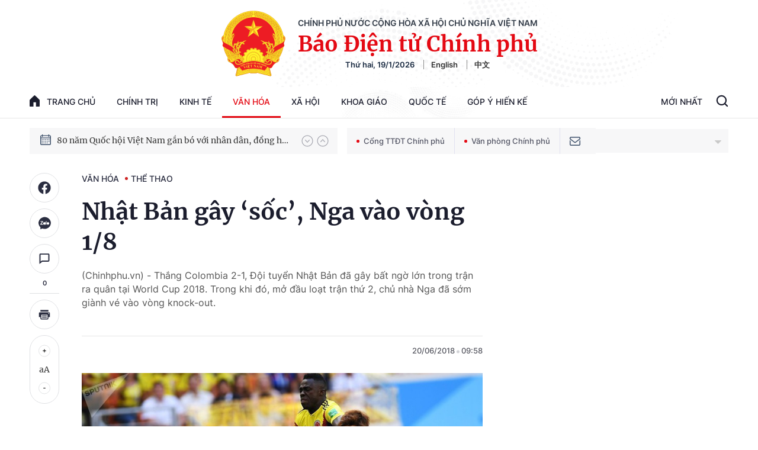

--- FILE ---
content_type: text/html; charset=utf-8
request_url: https://baochinhphu.vn/ajax/detail-bottom-box-102447.htm
body_size: 2177
content:

<div class="boxsamecate">
    
    <div class="detail__category">
        <div class="layout__title-page-bor">
            <span class="title-link">Bài viết cùng chuyên mục</span>
        </div>
        <div class="detail__category-content">
            <div class="box-stream" data-layout="1" data-key="keycd">
                    <div class="box-stream-item" data-id="102260115105207435">
                        <a class="box-stream-link-with-avatar" href="/doan-the-thao-nguoi-khuyet-tat-viet-nam-len-duong-tham-du-asean-para-games-13-102260115105207435.htm" title="&#x110;o&#xE0;n th&#x1EC3; thao ng&#x1B0;&#x1EDD;i khuy&#x1EBF;t t&#x1EAD;t Vi&#x1EC7;t Nam l&#xEA;n &#x111;&#x1B0;&#x1EDD;ng tham d&#x1EF1; ASEAN Para Games 13" data-id="102260115105207435">
                            <img data-type="avatar" src="https://bcp.cdnchinhphu.vn/zoom/299_156/334894974524682240/2026/1/15/gen-o-z7431820395283d3c25dc117c097bb48686b79f5ceaefb-1768448845335162968331-0-0-1250-2000-crop-17684489113741044175487.jpg" alt="&#x110;o&#xE0;n th&#x1EC3; thao ng&#x1B0;&#x1EDD;i khuy&#x1EBF;t t&#x1EAD;t Vi&#x1EC7;t Nam l&#xEA;n &#x111;&#x1B0;&#x1EDD;ng tham d&#x1EF1; ASEAN Para Games 13" width="260" height="156" data-width="260" data-height="156" class="box-stream-avatar">
                        </a>
                        <div class="box-stream-content">
                            <div>
                                <a data-type="title" data-linktype="newsdetail" data-id="102260115105207435" class="box-stream-link-title" data-newstype="0" href="/doan-the-thao-nguoi-khuyet-tat-viet-nam-len-duong-tham-du-asean-para-games-13-102260115105207435.htm" title="&#x110;o&#xE0;n th&#x1EC3; thao ng&#x1B0;&#x1EDD;i khuy&#x1EBF;t t&#x1EAD;t Vi&#x1EC7;t Nam l&#xEA;n &#x111;&#x1B0;&#x1EDD;ng tham d&#x1EF1; ASEAN Para Games 13">&#x110;o&#xE0;n th&#x1EC3; thao ng&#x1B0;&#x1EDD;i khuy&#x1EBF;t t&#x1EAD;t Vi&#x1EC7;t Nam l&#xEA;n &#x111;&#x1B0;&#x1EDD;ng tham d&#x1EF1; ASEAN Para Games 13</a>
                            </div>
                        </div>
                    </div>
                    <div class="box-stream-item" data-id="102260105200117361">
                        <a class="box-stream-link-with-avatar" href="/chinh-sach-doi-voi-thanh-vien-doi-the-thao-tham-gia-tap-trung-tap-huan-thi-dau-102260105200117361.htm" title="Ch&#xED;nh s&#xE1;ch &#x111;&#x1ED1;i v&#x1EDB;i th&#xE0;nh vi&#xEA;n &#x111;&#x1ED9;i th&#x1EC3; thao tham gia t&#x1EAD;p trung t&#x1EAD;p hu&#x1EA5;n, thi &#x111;&#x1EA5;u" data-id="102260105200117361">
                            <img data-type="avatar" src="https://bcp.cdnchinhphu.vn/zoom/299_156/334894974524682240/2026/1/5/van-dong-vien-17676176758731996959476-0-0-315-504-crop-1767617712905876575991.jpg" alt="Ch&#xED;nh s&#xE1;ch &#x111;&#x1ED1;i v&#x1EDB;i th&#xE0;nh vi&#xEA;n &#x111;&#x1ED9;i th&#x1EC3; thao tham gia t&#x1EAD;p trung t&#x1EAD;p hu&#x1EA5;n, thi &#x111;&#x1EA5;u" width="260" height="156" data-width="260" data-height="156" class="box-stream-avatar">
                        </a>
                        <div class="box-stream-content">
                            <div>
                                <a data-type="title" data-linktype="newsdetail" data-id="102260105200117361" class="box-stream-link-title" data-newstype="0" href="/chinh-sach-doi-voi-thanh-vien-doi-the-thao-tham-gia-tap-trung-tap-huan-thi-dau-102260105200117361.htm" title="Ch&#xED;nh s&#xE1;ch &#x111;&#x1ED1;i v&#x1EDB;i th&#xE0;nh vi&#xEA;n &#x111;&#x1ED9;i th&#x1EC3; thao tham gia t&#x1EAD;p trung t&#x1EAD;p hu&#x1EA5;n, thi &#x111;&#x1EA5;u">Ch&#xED;nh s&#xE1;ch &#x111;&#x1ED1;i v&#x1EDB;i th&#xE0;nh vi&#xEA;n &#x111;&#x1ED9;i th&#x1EC3; thao tham gia t&#x1EAD;p trung t&#x1EAD;p hu&#x1EA5;n, thi &#x111;&#x1EA5;u</a>
                            </div>
                        </div>
                    </div>
                    <div class="box-stream-item" data-id="102260105155005432">
                        <a class="box-stream-link-with-avatar" href="/chuc-nang-quan-ly-nha-nuoc-ve-the-duc-the-thao-doi-voi-hoi-the-thao-quoc-gia-102260105155005432.htm" title="Ch&#x1EE9;c n&#x103;ng qu&#x1EA3;n l&#xFD; nh&#xE0; n&#x1B0;&#x1EDB;c v&#x1EC1; th&#x1EC3; d&#x1EE5;c th&#x1EC3; thao &#x111;&#x1ED1;i v&#x1EDB;i h&#x1ED9;i th&#x1EC3; thao qu&#x1ED1;c gia" data-id="102260105155005432">
                            <img data-type="avatar" src="https://bcp.cdnchinhphu.vn/zoom/299_156/334894974524682240/2026/1/5/thethao-17676027348611589162326-0-0-1176-1882-crop-1767602803482933189627.jpg" alt="Ch&#x1EE9;c n&#x103;ng qu&#x1EA3;n l&#xFD; nh&#xE0; n&#x1B0;&#x1EDB;c v&#x1EC1; th&#x1EC3; d&#x1EE5;c th&#x1EC3; thao &#x111;&#x1ED1;i v&#x1EDB;i h&#x1ED9;i th&#x1EC3; thao qu&#x1ED1;c gia" width="260" height="156" data-width="260" data-height="156" class="box-stream-avatar">
                        </a>
                        <div class="box-stream-content">
                            <div>
                                <a data-type="title" data-linktype="newsdetail" data-id="102260105155005432" class="box-stream-link-title" data-newstype="0" href="/chuc-nang-quan-ly-nha-nuoc-ve-the-duc-the-thao-doi-voi-hoi-the-thao-quoc-gia-102260105155005432.htm" title="Ch&#x1EE9;c n&#x103;ng qu&#x1EA3;n l&#xFD; nh&#xE0; n&#x1B0;&#x1EDB;c v&#x1EC1; th&#x1EC3; d&#x1EE5;c th&#x1EC3; thao &#x111;&#x1ED1;i v&#x1EDB;i h&#x1ED9;i th&#x1EC3; thao qu&#x1ED1;c gia">Ch&#x1EE9;c n&#x103;ng qu&#x1EA3;n l&#xFD; nh&#xE0; n&#x1B0;&#x1EDB;c v&#x1EC1; th&#x1EC3; d&#x1EE5;c th&#x1EC3; thao &#x111;&#x1ED1;i v&#x1EDB;i h&#x1ED9;i th&#x1EC3; thao qu&#x1ED1;c gia</a>
                            </div>
                        </div>
                    </div>
                    <div class="box-stream-item" data-id="102251231183301888">
                        <a class="box-stream-link-with-avatar" href="/trinh-thu-vinh-la-van-dong-vien-tieu-bieu-toan-quoc-nam-2025-102251231183301888.htm" title="Tr&#x1ECB;nh Thu Vinh l&#xE0; v&#x1EAD;n &#x111;&#x1ED9;ng vi&#xEA;n ti&#xEA;u bi&#x1EC3;u to&#xE0;n qu&#x1ED1;c n&#x103;m 2025" data-id="102251231183301888">
                            <img data-type="avatar" src="https://bcp.cdnchinhphu.vn/zoom/299_156/334894974524682240/2025/12/31/thu-vinh-17671806402601461023719-21-0-565-870-crop-1767180734734632059977.jpg" alt="Tr&#x1ECB;nh Thu Vinh l&#xE0; v&#x1EAD;n &#x111;&#x1ED9;ng vi&#xEA;n ti&#xEA;u bi&#x1EC3;u to&#xE0;n qu&#x1ED1;c n&#x103;m 2025" width="260" height="156" data-width="260" data-height="156" class="box-stream-avatar">
                        </a>
                        <div class="box-stream-content">
                            <div>
                                <a data-type="title" data-linktype="newsdetail" data-id="102251231183301888" class="box-stream-link-title" data-newstype="0" href="/trinh-thu-vinh-la-van-dong-vien-tieu-bieu-toan-quoc-nam-2025-102251231183301888.htm" title="Tr&#x1ECB;nh Thu Vinh l&#xE0; v&#x1EAD;n &#x111;&#x1ED9;ng vi&#xEA;n ti&#xEA;u bi&#x1EC3;u to&#xE0;n qu&#x1ED1;c n&#x103;m 2025">Tr&#x1ECB;nh Thu Vinh l&#xE0; v&#x1EAD;n &#x111;&#x1ED9;ng vi&#xEA;n ti&#xEA;u bi&#x1EC3;u to&#xE0;n qu&#x1ED1;c n&#x103;m 2025</a>
                            </div>
                        </div>
                    </div>
                    <div class="box-stream-item" data-id="102251226233049717">
                        <a class="box-stream-link-with-avatar" href="/nguyen-hoang-duc-la-qua-bong-vang-viet-nam-nam-2025-102251226233049717.htm" title="Nguy&#x1EC5;n Ho&#xE0;ng &#x110;&#x1EE9;c l&#xE0; Qu&#x1EA3; b&#xF3;ng v&#xE0;ng Vi&#x1EC7;t Nam n&#x103;m 2025" data-id="102251226233049717">
                            <img data-type="avatar" src="https://bcp.cdnchinhphu.vn/zoom/299_156/334894974524682240/2025/12/26/z73691650794969568f929dec3fba9872ac62d3cfd043b-17667664392621711064690-28-0-1028-1600-crop-1766766513339923153990.jpg" alt="Nguy&#x1EC5;n Ho&#xE0;ng &#x110;&#x1EE9;c l&#xE0; Qu&#x1EA3; b&#xF3;ng v&#xE0;ng Vi&#x1EC7;t Nam n&#x103;m 2025" width="260" height="156" data-width="260" data-height="156" class="box-stream-avatar">
                        </a>
                        <div class="box-stream-content">
                            <div>
                                <a data-type="title" data-linktype="newsdetail" data-id="102251226233049717" class="box-stream-link-title" data-newstype="0" href="/nguyen-hoang-duc-la-qua-bong-vang-viet-nam-nam-2025-102251226233049717.htm" title="Nguy&#x1EC5;n Ho&#xE0;ng &#x110;&#x1EE9;c l&#xE0; Qu&#x1EA3; b&#xF3;ng v&#xE0;ng Vi&#x1EC7;t Nam n&#x103;m 2025">Nguy&#x1EC5;n Ho&#xE0;ng &#x110;&#x1EE9;c l&#xE0; Qu&#x1EA3; b&#xF3;ng v&#xE0;ng Vi&#x1EC7;t Nam n&#x103;m 2025</a>
                            </div>
                        </div>
                    </div>
                    <div class="box-stream-item" data-id="102251226133038696">
                        <a class="box-stream-link-with-avatar" href="/tuyen-duong-doan-the-thao-quan-doi-dat-thanh-tich-cao-nam-2025-102251226133038696.htm" title="Tuy&#xEA;n d&#x1B0;&#x1A1;ng &#x111;o&#xE0;n th&#x1EC3; thao Qu&#xE2;n &#x111;&#x1ED9;i &#x111;&#x1EA1;t th&#xE0;nh t&#xED;ch cao n&#x103;m 2025" data-id="102251226133038696">
                            <img data-type="avatar" src="https://bcp.cdnchinhphu.vn/zoom/299_156/334894974524682240/2025/12/26/gen-h-z7367134499545df5357e403b7aeed7b1a192d4abbb02b-17667297336171690138394-0-30-1146-1864-crop-17667302292331364933940.jpg" alt="Tuy&#xEA;n d&#x1B0;&#x1A1;ng &#x111;o&#xE0;n th&#x1EC3; thao Qu&#xE2;n &#x111;&#x1ED9;i &#x111;&#x1EA1;t th&#xE0;nh t&#xED;ch cao n&#x103;m 2025" width="260" height="156" data-width="260" data-height="156" class="box-stream-avatar">
                        </a>
                        <div class="box-stream-content">
                            <div>
                                <a data-type="title" data-linktype="newsdetail" data-id="102251226133038696" class="box-stream-link-title" data-newstype="0" href="/tuyen-duong-doan-the-thao-quan-doi-dat-thanh-tich-cao-nam-2025-102251226133038696.htm" title="Tuy&#xEA;n d&#x1B0;&#x1A1;ng &#x111;o&#xE0;n th&#x1EC3; thao Qu&#xE2;n &#x111;&#x1ED9;i &#x111;&#x1EA1;t th&#xE0;nh t&#xED;ch cao n&#x103;m 2025">Tuy&#xEA;n d&#x1B0;&#x1A1;ng &#x111;o&#xE0;n th&#x1EC3; thao Qu&#xE2;n &#x111;&#x1ED9;i &#x111;&#x1EA1;t th&#xE0;nh t&#xED;ch cao n&#x103;m 2025</a>
                            </div>
                        </div>
                    </div>
            </div>
        </div>
    </div>

</div>
<div class="detail__category">
    <div class="layout__title-page-bor">
        <span class="title-link">Đọc thêm</span>
    </div>
    <div class="detail__category-content">
        <div class="box-stream timeline" data-layout="2" data-key="keycd">
            <div class="box-stream-middle timeline_list" id="append">
            </div>
            <div class="layout__loading_item">
                <div class="box-stream-link-with-avatar news-image-load loading__animation ">
                </div>
                <div class="box-stream-content">
                    <p class="box-stream-link-title news-title-load loading__animation"></p>
                    <p class="box-stream-sapo news-sapo-load loading__animation"></p>
                </div>
            </div>
            <div class="loadmore list__viewmore">
                <a href="javascript:;" title="Xem thêm" class="btn">
                    HIỂN THỊ THÊM BÀI
                </a>
            </div>
            <input type="hidden" name="case" id="case" value="list" />
        </div>
    </div>
</div>
<script nonce="sclotusinnline" type="text/javascript">
    (runinit = window.runinit || []).push(function () {
        $(document).ready(function () {
            var excluId = [];
            if ($('.boxsamecate .box-stream[data-layout="1"] .box-stream-item').length > 0) {
                $('.boxsamecate .box-stream[data-layout="1"] .box-stream-item').each(function () {
                    excluId.push($(this).attr('data-id'));
                });
            }
            timeline.pageIndex = 1;
            timeline.handleIds = excluId;
            timeline.zId = parseInt($('#hdZoneId').val());
            timeline.url = '/timelinelist/{0}/{1}.htm?pagedetail=1'
            timeline.init();
        });
    });
</script><!--u: 1/19/2026 9:37:06 AM-->